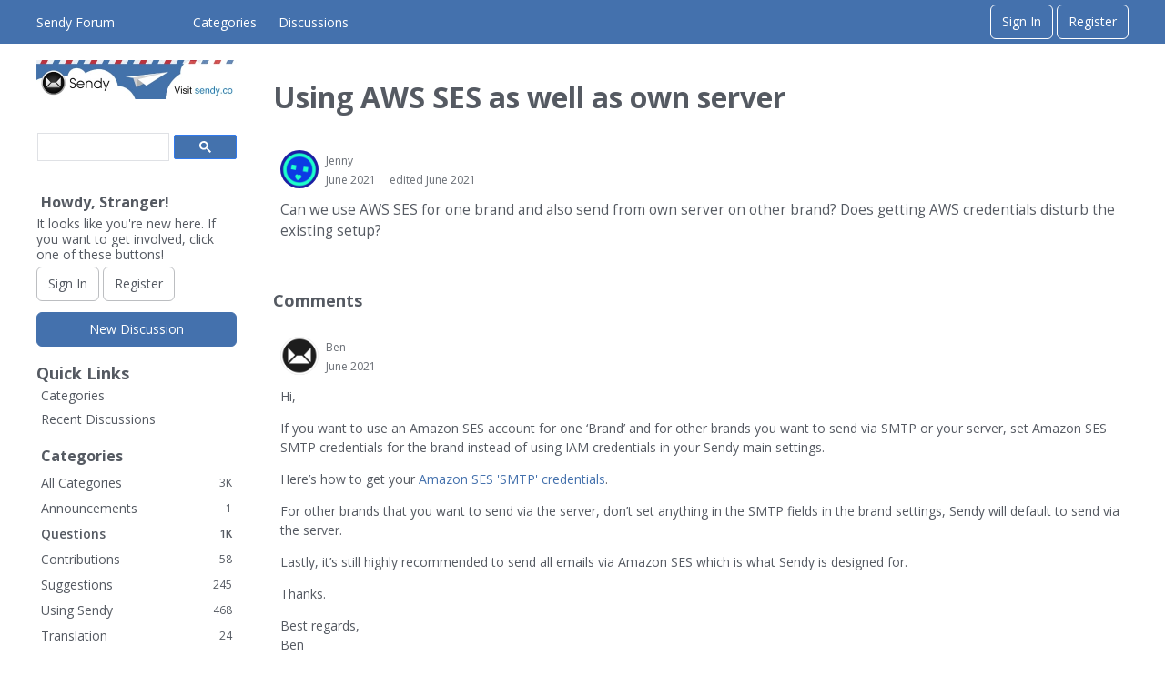

--- FILE ---
content_type: text/html; charset=utf-8
request_url: https://sendy.co/forum/discussion/16639/using-aws-ses-as-well-as-own-server
body_size: 10272
content:
<!DOCTYPE html>
<html lang="en">

<head>
    <meta charset="utf-8">
    <meta http-equiv="X-UA-Compatible" content="IE=edge">
    <title>Using AWS SES as well as own server — Sendy Forum</title>
  <link rel="stylesheet" href="/forum/applications/dashboard/design/style.css?v=2021.009" media="all" static="1" />
  <link rel="stylesheet" href="/forum/applications/dashboard/design/style-compat.css?v=2021.009" media="all" static="1" />
  <link rel="stylesheet" href="/forum/applications/vanilla/design/tag.css?v=2021.009" media="all" static="1" />
  <link rel="stylesheet" href="/forum/addons/themes/keystone/design/custom_default.css?v=2021.009" media="all" static="1" />
  <link rel="stylesheet" href="/forum/resources/design/vanillicon.css?v=2021.009" media="all" static="1" />
  <link rel="stylesheet" href="/forum/applications/vanilla/design/spoilers.css?v=2021.009" media="all" static="1" />
  <link rel="stylesheet" href="https://sendy.co/forum/dist/forum/highlightJs-light.5f633b30876b3db1dd23.min.css" static="1" />
  <link rel="stylesheet" href="https://sendy.co/forum/dist/forum/highlightJs-dark.9f2970cb21cad595d6cd.min.css" static="1" />
  <link rel="stylesheet" href="https://sendy.co/forum/dist/forum/forms/forms/DateRange.5af150dc6bc951f9dbaf.min.css" static="1" />
  <link rel="stylesheet" href="https://sendy.co/forum/dist/forum/pages/search.1c3332c14050e8badb69.min.css" static="1" />
  <link rel="canonical" href="https://sendy.co/forum/discussion/16639/using-aws-ses-as-well-as-own-server" />
  <meta property="language" content="en" />
  <meta http-equiv="last-modified" property="last-modified-date" content="2021-06-20" />
  <meta property="og:type" content="article" />
  <meta property="og:site_name" content="Sendy Forum" />
  <meta name="twitter:title" property="og:title" content="Using AWS SES as well as own server" />
  <meta property="og:url" content="https://sendy.co/forum/discussion/16639/using-aws-ses-as-well-as-own-server" />
  <meta name="description" property="og:description" content="Can we use AWS SES for one brand and also send from own server on other brand? Does getting AWS credentials disturb the existing setup?" />
  <meta name="twitter:description" content="Can we use AWS SES for one brand and also send from own server on other brand? Does getting AWS credentials disturb the existing setup?" />
  <meta name="twitter:card" content="summary" />
  <script>gdn=window.gdn||{};gdn.meta={"currentThemePath":"\/addons\/themes\/keystone","ConfirmDeleteCommentHeading":"Delete Comment","ConfirmDeleteCommentText":"Are you sure you want to delete this comment?","DiscussionID":"16639","Category":"Questions","Spoiler":"Spoiler","show":"show","hide":"hide","AnalyticsTask":"tick","emoji":{"assetPath":"https:\/\/sendy.co\/forum\/resources\/emoji","format":"<img class=\"emoji\" src=\"%1$s\" title=\"%2$s\" alt=\"%2$s\" height=\"20\" loading=\"lazy\" \/>","emoji":{"smile":"smile.png","smiley":"smiley.png","wink":"wink.png","blush":"blush.png","neutral":"neutral.png","relaxed":"relaxed.png","grin":"grin.png","joy":"joy.png","sweat_smile":"sweat_smile.png","lol":"lol.png","innocent":"innocent.png","naughty":"naughty.png","yum":"yum.png","relieved":"relieved.png","love":"love.png","sunglasses":"sunglasses.png","smirk":"smirk.png","expressionless":"expressionless.png","unamused":"unamused.png","sweat":"sweat.png","pensive":"pensive.png","confused":"confused.png","confounded":"confounded.png","kissing":"kissing.png","kissing_heart":"kissing_heart.png","kissing_smiling_eyes":"kissing_smiling_eyes.png","kissing_closed_eyes":"kissing_closed_eyes.png","tongue":"tongue.png","disappointed":"disappointed.png","worried":"worried.png","angry":"angry.png","rage":"rage.png","cry":"cry.png","persevere":"persevere.png","triumph":"triumph.png","frowning":"frowning.png","anguished":"anguished.png","fearful":"fearful.png","weary":"weary.png","sleepy":"sleepy.png","tired_face":"tired_face.png","grimace":"grimace.png","bawling":"bawling.png","open_mouth":"open_mouth.png","hushed":"hushed.png","cold_sweat":"cold_sweat.png","scream":"scream.png","astonished":"astonished.png","flushed":"flushed.png","sleeping":"sleeping.png","dizzy":"dizzy.png","no_mouth":"no_mouth.png","mask":"mask.png","star":"star.png","cookie":"cookie.png","warning":"warning.png","mrgreen":"mrgreen.png","heart":"heart.png","heartbreak":"heartbreak.png","kiss":"kiss.png","+1":"+1.png","-1":"-1.png","grey_question":"grey_question.png","trollface":"trollface.png","error":"grey_question.png"}},"LastCommentID":8,"Vanilla_Comments_AutoRefresh":0,"RedirectTo":"","RedirectUrl":"","TransportError":"A fatal error occurred while processing the request.<br \/>The server returned the following response: %s","TransientKey":false,"WebRoot":"https:\/\/sendy.co\/forum","UrlFormat":"\/forum\/{Path}","Path":"discussion\/16639\/using-aws-ses-as-well-as-own-server","Args":"","ResolvedPath":"vanilla\/discussion\/index","ResolvedArgs":{"DiscussionID":"16639","DiscussionStub":"using-aws-ses-as-well-as-own-server","Page":""},"SignedIn":0,"ConfirmHeading":"Confirm","ConfirmText":"Are you sure you want to do that?","Okay":"Okay","Cancel":"Cancel","Search":"Search","ui":{"siteName":"Sendy Forum","orgName":"Sendy","localeKey":"en","themeKey":"keystone","mobileThemeKey":"keystone","desktopThemeKey":"keystone","logo":null,"favIcon":null,"shareImage":null,"bannerImage":null,"mobileAddressBarColor":"","fallbackAvatar":"https:\/\/sendy.co\/forum\/applications\/dashboard\/design\/images\/defaulticon.png","currentUser":{"userID":0,"name":"guest","email":"guest@example.com","photoUrl":"https:\/\/sendy.co\/forum\/applications\/dashboard\/design\/images\/defaulticon.png","dateLastActive":null},"editContentTimeout":3600,"siteTitle":"Sendy Forum","locale":"en","inputFormat":"markdown"},"context":{"host":"\/forum","basePath":"\/forum","assetPath":"\/forum","debug":false,"translationDebug":false,"conversationsEnabled":true,"cacheBuster":"2021.009","staticPathFolder":"","dynamicPathFolder":""},"search":{"defaultScope":"site","supportsScope":false,"activeDriver":"MySQL"},"upload":{"maxSize":52428800,"maxUploads":20,"allowedExtensions":["txt","jpg","jpeg","gif","png","bmp","tiff","ico","zip","gz","tar.gz","tgz","psd","ai","pdf","doc","xls","ppt","docx","xlsx","pptx","log","rar","7z"]},"signOutUrl":null,"featureFlags":{"DeferredLegacyScripts":{"Enabled":true},"useNewSearchPage":{"Enabled":false},"NewFlyouts":{"Enabled":true},"DataDrivenTitleBar":{"Enabled":false}},"themeFeatures":{"NewFlyouts":true,"SharedMasterView":false,"ProfileHeader":false,"DataDrivenTheme":false,"UserCards":false,"DisableKludgedVars":false,"NewEventsPage":false,"useNewSearchPage":false,"EnhancedAccessibility":false,"NewQuickLinks":false,"NewCategoryDropdown":false,"NewBadgesModule":false},"addonFeatures":{"NewFlyouts":false,"SharedMasterView":false,"ProfileHeader":false,"DataDrivenTheme":false,"UserCards":false,"DisableKludgedVars":false,"NewEventsPage":false,"useNewSearchPage":false,"EnhancedAccessibility":false,"NewQuickLinks":false,"NewCategoryDropdown":false,"NewBadgesModule":false},"siteSection":{"basePath":"","contentLocale":"en","sectionGroup":"vanilla","sectionID":"0","name":"Sendy Forum","apps":{"forum":true},"attributes":{"categoryID":-1}},"themePreview":null,"reCaptchaKey":"","useNewFlyouts":true};
gdn.permissions={"permissions":{"signIn.allow":true,"profiles.view":true,"profiles.edit":true,"conversations.add":true,"tags.add":true,"comments.me":true,"discussions.view":true,"discussions.add":true,"comments.add":true},"bans":[],"isAdmin":false};
</script>
  <script src="/forum/js/library/jquery.js?v=2021.009" static="1" defer="defer"></script>
  <script src="/forum/js/library/jquery.form.js?v=2021.009" static="1" defer="defer"></script>
  <script src="/forum/js/library/jquery.popup.js?v=2021.009" static="1" defer="defer"></script>
  <script src="/forum/js/library/jquery.popin.js?v=2021.009" static="1" defer="defer"></script>
  <script src="/forum/js/library/jquery.gardenhandleajaxform.js?v=2021.009" static="1" defer="defer"></script>
  <script src="/forum/js/library/jquery.atwho.js?v=2021.009" static="1" defer="defer"></script>
  <script src="/forum/js/global.js?v=2021.009" static="1" defer="defer"></script>
  <script src="/forum/js/flyouts.js?v=2021.009" static="1" defer="defer"></script>
  <script src="/forum/js/library/jquery.autosize.min.js?v=2021.009" static="1" defer="defer"></script>
  <script src="/forum/applications/vanilla/js/autosave.js?v=2021.009" static="1" defer="defer"></script>
  <script src="/forum/applications/vanilla/js/discussion.js?v=2021.009" static="1" defer="defer"></script>
  <script src="/forum/applications/vanilla/js/spoilers.js?v=2021.009" static="1" defer="defer"></script>
  <script src="/forum/applications/vanilla/js/tagging.js?v=2021.009" static="1" defer="defer"></script>
  <script src="/forum/js/library/jquery.tokeninput.js?v=2021.009" static="1" defer="defer"></script>
  <script src="/forum/addons/themes/keystone/js/custom.js?v=2021.009" static="1" defer="defer"></script>
  <script>var supportsAllFeatures =
    window.Promise &&
    window.Promise.prototype.finally &&
    window.fetch &&
    window.Symbol &&
    window.CustomEvent &&
    Array.prototype.includes &&
    Element.prototype.remove &&
    Element.prototype.closest &&
    Element.prototype.attachShadow &&
    window.NodeList &&
    NodeList.prototype.forEach
;

if (!supportsAllFeatures) {
    false && console.log("Older browser detected. Initiating polyfills.");
    var head = document.getElementsByTagName('head')[0];
    var script = document.createElement('script');
    script.src = "https://sendy.co/forum/dist/polyfills.min.js?h=2021.009";

        script.async = false;
    // document.write has to be used instead of append child for edge & old safari compatibility.
    document.write(script.outerHTML);
} else {
    false && console.log("Modern browser detected. No polyfills necessary");
}

if (!window.onVanillaReady) {
    window.onVanillaReady = function (handler) {
        if (typeof handler !== "function") {
            console.error("Cannot register a vanilla ready handler that is not a function.");
            return;
        }
        document.addEventListener("X-DOMContentReady", function () {
            if (!window.__VANILLA_INTERNAL_IS_READY__) {
                return;
            }
            handler(window.__VANILLA_GLOBALS_DO_NOT_USE_DIRECTLY__);
        })

        if (window.__VANILLA_INTERNAL_IS_READY__) {
            handler(window.__VANILLA_GLOBALS_DO_NOT_USE_DIRECTLY__);
        }
    }
}</script>
  <script src="https://sendy.co/forum/api/v2/locales/en/translations.js?h=2021.009" defer="defer"></script>
  <script src="https://sendy.co/forum/dist/forum/runtime.393b34b813f8e9d2c2be.min.js" static="1" defer="defer"></script>
  <script src="https://sendy.co/forum/dist/forum/library-00a511ae.a1f824fe82df4ce74b88.min.js" static="1" defer="defer"></script>
  <script src="https://sendy.co/forum/dist/forum/react-df67cafc.bf9d1d8f6af87ba2853b.min.js" static="1" defer="defer"></script>
  <script src="https://sendy.co/forum/dist/forum/vendors-866ab763.b0b444a6c49b1cd985e9.min.js" static="1" defer="defer"></script>
  <script src="https://sendy.co/forum/dist/forum/9584.15c561db8b43beae54cd.min.js" static="1" defer="defer"></script>
  <script src="https://sendy.co/forum/dist/forum/864.cb3e9e2e2fb8c8954098.min.js" static="1" defer="defer"></script>
  <script src="https://sendy.co/forum/dist/forum/6714.84e5b41eaa757fcdfdf9.min.js" static="1" defer="defer"></script>
  <script src="https://sendy.co/forum/dist/forum/6084.d6d81c8ab599da271bb1.min.js" static="1" defer="defer"></script>
  <script src="https://sendy.co/forum/dist/forum/library-cc102d41.6e28d0de68962d5b6d93.min.js" static="1" defer="defer"></script>
  <script src="https://sendy.co/forum/dist/forum/library-6b9cbaae.a5278090c13d8d6c8915.min.js" static="1" defer="defer"></script>
  <script src="https://sendy.co/forum/dist/forum/library-b3ff4ff5.4c8de8ce4ec9b947ff30.min.js" static="1" defer="defer"></script>
  <script src="https://sendy.co/forum/dist/forum/library-620da1e1.81039a661569aa1aaf20.min.js" static="1" defer="defer"></script>
  <script src="https://sendy.co/forum/dist/forum/library-222bc760.b84a9c29d2eb1e6cb498.min.js" static="1" defer="defer"></script>
  <script src="https://sendy.co/forum/dist/forum/library-b43769b6.46ac1cede05545ddfbf1.min.js" static="1" defer="defer"></script>
  <script src="https://sendy.co/forum/dist/forum/library-9aa6fe4f.eb6fdb73c9b85a119749.min.js" static="1" defer="defer"></script>
  <script src="https://sendy.co/forum/dist/forum/library-c19d9c43.b3ec63040aef54dcd27a.min.js" static="1" defer="defer"></script>
  <script src="https://sendy.co/forum/dist/forum/library-c0766001.8fcf72e579a50ca11c64.min.js" static="1" defer="defer"></script>
  <script src="https://sendy.co/forum/dist/forum/library-c097b2da.a9c05f8092896c8e442b.min.js" static="1" defer="defer"></script>
  <script src="https://sendy.co/forum/dist/forum/library-c12d084d.c47fa38a7661af996717.min.js" static="1" defer="defer"></script>
  <script src="https://sendy.co/forum/dist/forum/library-94031bd7.c4db6407aee42993bfa3.min.js" static="1" defer="defer"></script>
  <script src="https://sendy.co/forum/dist/forum/library-bd952247.41d0b7a9487af6b604e6.min.js" static="1" defer="defer"></script>
  <script src="https://sendy.co/forum/dist/forum/library-2da6cbf1.6a926cbac2bca4559bf3.min.js" static="1" defer="defer"></script>
  <script src="https://sendy.co/forum/dist/forum/library-31062dbb.1fe54cbf4e17ac984b04.min.js" static="1" defer="defer"></script>
  <script src="https://sendy.co/forum/dist/forum/library-3f9d9fa6.25194af88c7275561f94.min.js" static="1" defer="defer"></script>
  <script src="https://sendy.co/forum/dist/forum/library-f6ddf892.d1bf90adea1dab1db99a.min.js" static="1" defer="defer"></script>
  <script src="https://sendy.co/forum/dist/forum/library-30dfea78.b99ed4b678ffd6b7c676.min.js" static="1" defer="defer"></script>
  <script src="https://sendy.co/forum/dist/forum/library-31e4fa7d.8dd2ec76667e4c7de493.min.js" static="1" defer="defer"></script>
  <script src="https://sendy.co/forum/dist/forum/library-49b4cc54.1eed3d85e5f687e688b2.min.js" static="1" defer="defer"></script>
  <script src="https://sendy.co/forum/dist/forum/library-35a1f0cc.357d30bec467094f5e3c.min.js" static="1" defer="defer"></script>
  <script src="https://sendy.co/forum/dist/forum/library-44153d3c.2e10a0c0c996186dc617.min.js" static="1" defer="defer"></script>
  <script src="https://sendy.co/forum/dist/forum/library-e500ede4.8c5970eb63806463eed4.min.js" static="1" defer="defer"></script>
  <script src="https://sendy.co/forum/dist/forum/library-02fa3f94.e0493a1eafb31aff0b25.min.js" static="1" defer="defer"></script>
  <script src="https://sendy.co/forum/dist/forum/library-ec0f4e61.2578002d4133e47a0397.min.js" static="1" defer="defer"></script>
  <script src="https://sendy.co/forum/dist/forum/react-e5bca7e4.795bc9f97a26cf649877.min.js" static="1" defer="defer"></script>
  <script src="https://sendy.co/forum/dist/forum/vendors-cdd60c62.818c209543af6d372d69.min.js" static="1" defer="defer"></script>
  <script src="https://sendy.co/forum/dist/forum/vendors-2b4841d6.ab4e3706d75700fd8326.min.js" static="1" defer="defer"></script>
  <script src="https://sendy.co/forum/dist/forum/vendors-2518c84c.c8a6cd32da7522d9a893.min.js" static="1" defer="defer"></script>
  <script src="https://sendy.co/forum/dist/forum/vendors-059be3de.fa2875d1a4917daa1ec7.min.js" static="1" defer="defer"></script>
  <script src="https://sendy.co/forum/dist/forum/vendors-386b9151.88434f516a837d05fd59.min.js" static="1" defer="defer"></script>
  <script src="https://sendy.co/forum/dist/forum/vendors-38d4a983.59ee11764f4ebf9e5225.min.js" static="1" defer="defer"></script>
  <script src="https://sendy.co/forum/dist/forum/vendors-2a46b080.db26843432d9e33ae9d4.min.js" static="1" defer="defer"></script>
  <script src="https://sendy.co/forum/dist/forum/vendors-59201cde.b78a97d2c93bce60a3b6.min.js" static="1" defer="defer"></script>
  <script src="https://sendy.co/forum/dist/forum/vendors-ce605e72.e50f26fb9edc3bacaef4.min.js" static="1" defer="defer"></script>
  <script src="https://sendy.co/forum/dist/forum/vendors-7f8a6a3e.90a89f701e1f904d278c.min.js" static="1" defer="defer"></script>
  <script src="https://sendy.co/forum/dist/forum/vendors-375fd71e.cd68987c6a897d950a2b.min.js" static="1" defer="defer"></script>
  <script src="https://sendy.co/forum/dist/forum/vendors-27545368.f1b319f8cec311de178f.min.js" static="1" defer="defer"></script>
  <script src="https://sendy.co/forum/dist/forum/vendors-b0289113.040f2339ddb8bdf35c4b.min.js" static="1" defer="defer"></script>
  <script src="https://sendy.co/forum/dist/forum/addons/vanilla.d125d0235807e3e9861f.min.js" static="1" defer="defer"></script>
  <script src="https://sendy.co/forum/dist/forum/addons/dashboard-common.ca84d3f420d7dc223d29.min.js" static="1" defer="defer"></script>
  <script src="https://sendy.co/forum/dist/forum/addons/dashboard-24a22a71.2d8b2bc62820b5a7e976.min.js" static="1" defer="defer"></script>
  <script src="https://sendy.co/forum/dist/forum/addons/dashboard-1b09fbd5.42c3b34b10044a9e850d.min.js" static="1" defer="defer"></script>
  <script src="https://sendy.co/forum/dist/forum/addons/dashboard-1fdf87e3.4c4442537217500782d1.min.js" static="1" defer="defer"></script>
  <script src="https://sendy.co/forum/dist/forum/bootstrap.ad810eb936985879cb10.min.js" static="1" defer="defer"></script>
  <script>window["__ACTIONS__"]=[{"type":"@@locales\/GET_ALL_DONE","payload":{"result":[{"localeID":"en","localeKey":"en","regionalKey":"en","displayNames":{"en":"English"}}],"params":[]}},{"type":"@@users\/GET_ME_DONE","payload":{"result":{"userID":0,"name":"Guest","photoUrl":"https:\/\/sendy.co\/forum\/applications\/dashboard\/design\/images\/defaulticon.png","email":null,"dateLastActive":null,"isAdmin":false,"countUnreadNotifications":0,"countUnreadConversations":0,"permissions":["comments.add","comments.me","conversations.add","discussions.add","discussions.view","profiles.edit","profiles.view","signIn.allow","tags.add"],"ssoID":null},"params":[]}},{"type":"@@users\/GET_PERMISSIONS_DONE","payload":{"result":{"isAdmin":false,"permissions":[{"type":"global","permissions":{"comments.add":true,"conversations.add":true,"discussions.add":true,"discussions.view":true,"profiles.edit":true,"profiles.view":true,"tags.add":true}},{"type":"category","id":6,"permissions":{"discussions.view":true}},{"type":"category","id":9,"permissions":{"discussions.add":true}}],"junctions":{"category":[6,9]},"junctionAliases":{"category":[]}},"params":[]}},{"type":"@@themes\/GET_DONE","payload":{"result":{"themeID":"keystone","type":"themeFile","name":"Keystone","version":"2.0.1","revisionID":null,"revisionName":null,"insertUser":null,"dateInserted":null,"current":true,"active":true,"parentTheme":null,"assets":{"header":{"url":"https:\/\/sendy.co\/forum\/api\/v2\/themes\/keystone\/assets\/header.html?v=2.0.1-2021.009","type":"html","content-type":"text\/html"},"footer":{"url":"https:\/\/sendy.co\/forum\/api\/v2\/themes\/keystone\/assets\/footer.html?v=2.0.1-2021.009","type":"html","content-type":"text\/html"},"variables":{"url":"https:\/\/sendy.co\/forum\/api\/v2\/themes\/keystone\/assets\/variables.json?v=2.0.1-2021.009","type":"json","content-type":"application\/json","data":{"quickLinks":{"links":[{"name":"All Categories","url":"\/categories","id":"all-categories"},{"name":"Recent Discussions","url":"\/discussions","id":"recent-discussions"},{"name":"Activity","url":"\/activity","id":"activity"}],"counts":{"all-categories":null,"recent-discussions":null,"activity":null}}}},"fonts":{"url":"https:\/\/sendy.co\/forum\/api\/v2\/themes\/keystone\/assets\/fonts.json?v=2.0.1-2021.009","type":"json","content-type":"application\/json","data":[]},"scripts":{"url":"https:\/\/sendy.co\/forum\/api\/v2\/themes\/keystone\/assets\/scripts.json?v=2.0.1-2021.009","type":"json","content-type":"application\/json"},"styles":{"url":"https:\/\/sendy.co\/forum\/api\/v2\/themes\/keystone\/assets\/styles.css?v=2.0.1-2021.009","type":"css","content-type":"text\/css"},"javascript":{"url":"https:\/\/sendy.co\/forum\/api\/v2\/themes\/keystone\/assets\/javascript.js?v=2.0.1-2021.009","type":"js","content-type":"application\/javascript"}},"preview":{"info":{"Description":{"type":"description","value":"A responsive Vanilla theme with customization options."},"Authors":{"type":"string","value":"Isis Graziatto, Adam (charrondev) Charron"}},"imageUrl":"\/forum\/addons\/themes\/keystone\/screenshot.png","variables":{"globalPrimary":null,"globalBg":"#fff","globalFg":"#555a62","titleBarBg":null,"titleBarFg":null,"backgroundImage":null}},"features":{"NewFlyouts":true,"SharedMasterView":false,"ProfileHeader":false,"DataDrivenTheme":false,"UserCards":false,"DisableKludgedVars":false,"NewEventsPage":false,"useNewSearchPage":false,"EnhancedAccessibility":false,"NewQuickLinks":false,"NewCategoryDropdown":false,"NewBadgesModule":false},"supportedSections":[]},"params":{"key":{"themeID":"keystone","type":"themeFile","name":"Keystone","version":"2.0.1","revisionID":null,"revisionName":null,"insertUser":null,"dateInserted":null,"current":true,"active":true,"parentTheme":null,"assets":{"header":{"url":"https:\/\/sendy.co\/forum\/api\/v2\/themes\/keystone\/assets\/header.html?v=2.0.1-2021.009","type":"html","content-type":"text\/html"},"footer":{"url":"https:\/\/sendy.co\/forum\/api\/v2\/themes\/keystone\/assets\/footer.html?v=2.0.1-2021.009","type":"html","content-type":"text\/html"},"variables":{"url":"https:\/\/sendy.co\/forum\/api\/v2\/themes\/keystone\/assets\/variables.json?v=2.0.1-2021.009","type":"json","content-type":"application\/json","data":{"quickLinks":{"links":[{"name":"All Categories","url":"\/categories","id":"all-categories"},{"name":"Recent Discussions","url":"\/discussions","id":"recent-discussions"},{"name":"Activity","url":"\/activity","id":"activity"}],"counts":{"all-categories":null,"recent-discussions":null,"activity":null}}}},"fonts":{"url":"https:\/\/sendy.co\/forum\/api\/v2\/themes\/keystone\/assets\/fonts.json?v=2.0.1-2021.009","type":"json","content-type":"application\/json","data":[]},"scripts":{"url":"https:\/\/sendy.co\/forum\/api\/v2\/themes\/keystone\/assets\/scripts.json?v=2.0.1-2021.009","type":"json","content-type":"application\/json"},"styles":{"url":"https:\/\/sendy.co\/forum\/api\/v2\/themes\/keystone\/assets\/styles.css?v=2.0.1-2021.009","type":"css","content-type":"text\/css"},"javascript":{"url":"https:\/\/sendy.co\/forum\/api\/v2\/themes\/keystone\/assets\/javascript.js?v=2.0.1-2021.009","type":"js","content-type":"application\/javascript"}},"preview":{"info":{"Description":{"type":"description","value":"A responsive Vanilla theme with customization options."},"Authors":{"type":"string","value":"Isis Graziatto, Adam (charrondev) Charron"}},"imageUrl":"\/forum\/addons\/themes\/keystone\/screenshot.png","variables":{"globalPrimary":null,"globalBg":"#fff","globalFg":"#555a62","titleBarBg":null,"titleBarFg":null,"backgroundImage":null}},"features":{"NewFlyouts":true,"SharedMasterView":false,"ProfileHeader":false,"DataDrivenTheme":false,"UserCards":false,"DisableKludgedVars":false,"NewEventsPage":false,"useNewSearchPage":false,"EnhancedAccessibility":false,"NewQuickLinks":false,"NewCategoryDropdown":false,"NewBadgesModule":false},"supportedSections":[]}}}}];
</script>
  <script type="application/ld+json">{"headline":"Using AWS SES as well as own server","description":"Can we use AWS SES for one brand and also send from own server on other brand? Does getting AWS credentials disturb the existing setup?","discussionUrl":"https:\/\/sendy.co\/forum\/discussion\/16639\/using-aws-ses-as-well-as-own-server","dateCreated":"2021-06-17 12:46:31","author":{"@context":"https:\/\/schema.org","@type":"Person","name":"Jenny","image":"https:\/\/secure.gravatar.com\/avatar\/aa530cb5fc0c5798b4ec1a22522b6c5a\/?default=https%3A%2F%2Fvanillicon.com%2F8292d9daf4cd1c1290f39b08a4b08f1d_200.png&rating=g&size=200","url":"https:\/\/sendy.co\/forum\/profile\/Jenny"},"@context":"https:\/\/schema.org","@type":"DiscussionForumPosting"}</script>
  <noscript><style>body {visibility: visible !important;}</style></noscript>
<!-- Preload links, scripts, and stylesheets -->


    <meta name="viewport" content="width=device-width, initial-scale=1">
    <link href="https://fonts.googleapis.com/css?family=Open+Sans:400,400i,600,700,700i" rel="stylesheet">
</head>


<body id="vanilla_discussion_index" class="Vanilla Discussion isDesktop index Section-Discussion Section-Category-questions Section-Discussion Section-Category-questions hideHomepageTitle ThemeOptions-panelToLeft UserLoggedOut locale-en ">
<a href="#MainContent" class="Button Primary btn button-skipToContent sr-only SrOnly">Skip to content</a>

    <!--[if lt IE 9]>
      <p class="browsehappy">You are using an <strong>outdated</strong> browser. Please <a href="http://browsehappy.com/">upgrade your browser</a> to improve your experience.</p>
    <![endif]-->

    <div class="Frame">
                    <div class="Frame-top">
                <div class="Frame-header">
                    <!---------- Main Header ---------->
                    <header id="MainHeader" class="Header">
                        <div class="Container">
                            <div class="row">
                                <div class="Hamburger">
                                    <button class="Hamburger Hamburger-menuXcross" id="menu-button" aria-label="toggle menu">
                                        <span class="Hamburger-menuLines" aria-hidden="true">
                                        </span>
                                        <span class="Hamburger-visuallyHidden sr-only">
                                            toggle menu
                                        </span>
                                    </button>
                                </div>
                                <a href="/forum/" class="Header-logo">
                                    Sendy Forum
                                </a>
                                <a href="/forum/" class="Header-logo mobile">
                                    Sendy Forum
                                </a>
                                <nav class="Header-desktopNav">
                                                 
        <div class='Navigation-linkContainer'>
        <a href='/forum/categories' class='Navigation-link '>
            Categories
        </a>
    </div>
        <div class='Navigation-linkContainer'>
        <a href='/forum/discussions' class='Navigation-link '>
            Discussions
        </a>
    </div>
        

    
                                </nav>
                                <div class="Header-flexSpacer"></div>
                                <div class="Header-right">
                                    <span data-react='subcommunity-chooser' data-props='{"buttonType":"titleBarLink","buttonClass":"Header-desktopCommunityChooser"}'></span>
                                    <div class="MeBox-header">
                                        <div class="MeBox MeBox-SignIn FlyoutRight"><div class="SignInLinks"><a href="/forum/entry/signin?Target=discussion%2F16639%2Fusing-aws-ses-as-well-as-own-server" class=" SignInPopup" rel="nofollow">Sign In</a> <span class="Bullet">&middot;</span> <a href="/forum/entry/register?Target=discussion%2F16639%2Fusing-aws-ses-as-well-as-own-server" class="ApplyButton" rel="nofollow">Register</a> </div> <div class="SignInIcons"></div></div>
                                    </div>
                                                                    </div>
                            </div>
                        </div>

                        <!---------- Mobile Navigation ---------->
                        <nav class="Navigation js-nav needsInitialization">
                            <div class="Container">
                                                                    <div class="Navigation-row">
                                        <div class="SignIn mobile">
                                            <div class="MeBox MeBox-SignIn"><div class="SignInLinks"><a href="/forum/entry/signin?Target=discussion%2F16639%2Fusing-aws-ses-as-well-as-own-server" class=" SignInPopup" rel="nofollow">Sign In</a> <span class="Bullet">&middot;</span> <a href="/forum/entry/register?Target=discussion%2F16639%2Fusing-aws-ses-as-well-as-own-server" class="ApplyButton" rel="nofollow">Register</a> </div> <div class="SignInIcons"></div></div>
                                        </div>
                                    </div>
                                                                           
        <div class='Navigation-linkContainer'>
        <a href='/forum/categories' class='Navigation-link '>
            Categories
        </a>
    </div>
        <div class='Navigation-linkContainer'>
        <a href='/forum/discussions' class='Navigation-link '>
            Discussions
        </a>
    </div>
        

    

                                <div class='Navigation-linkContainer'>
                                    <span data-react='subcommunity-chooser' data-props='{"buttonType":"reset","fullWidth":true,"buttonClass":"Navigation-link"}'></span>
                                </div>
                            </div>
                        </nav>
                        <nav class="mobileMebox js-mobileMebox needsInitialization">
                            <div class="Container">
                                <div class="MeBox MeBox-SignIn"><div class="SignInLinks"><a href="/forum/entry/signin?Target=discussion%2F16639%2Fusing-aws-ses-as-well-as-own-server" class=" SignInPopup" rel="nofollow">Sign In</a> <span class="Bullet">&middot;</span> <a href="/forum/entry/register?Target=discussion%2F16639%2Fusing-aws-ses-as-well-as-own-server" class="ApplyButton" rel="nofollow">Register</a> </div> <div class="SignInIcons"></div></div>
                                <button class="mobileMebox-buttonClose Close">
                                    <span>×</span>
                                </button>
                            </div>
                        </nav>
                        <!---------- Mobile Navigation END ---------->

                    </header>
                    <!---------- Main Header END ---------->

                </div>
                        <div class="Frame-body">

                <!---------- Hero Banner ---------->
                                <!---------- Hero Banner END ---------->

                <div class="Frame-content">
                    <div class="Container">
                        <div class="Frame-contentWrap">
                            <div class="Frame-details">
                                                                    <div class="Frame-row">
                                        <nav class="BreadcrumbsBox">
                                            <span class="Breadcrumbs" itemscope itemtype="http://schema.org/BreadcrumbList"><span class="CrumbLabel HomeCrumb"><a href="https://sendy.co/forum/"><span>Home</span></a></span><span itemprop="itemListElement" itemscope itemtype="http://schema.org/ListItem"><meta itemprop="position" content="1" /><span class="Crumb">›</span> <span class="CrumbLabel Category-questions Last"><a itemprop="item" href="https://sendy.co/forum/categories/questions"><span itemprop="name">Questions</span></a></span></span></span>
                                        </nav>
                                    </div>
                                                                                                    <div class="Frame-row SearchBoxMobile">
                                                                                    <div class="SearchBox js-sphinxAutoComplete" role="search">
                                                
                                                <script async src="https://cse.google.com/cse.js?cx=c7a64df9aaa164b16">
                                                </script>
                                                <div class="gcse-search"></div>
                                            </div>
                                                                            </div>
                                                                <div class="Frame-row">

                                    <!---------- Main Content ---------->
                                    <main id="MainContent" class="Content MainContent">
                                        <!---------- Profile Page Header ---------->
                                                                                <!---------- Profile Page Header END ---------->

                                        <div class="MessageList Discussion"><div id="Item_0" class="PageTitle pageHeadingBox isLarge"><div class="Options"></div><h1>Using AWS SES as well as own server</h1></div><div id="Discussion_16639" class="Item ItemDiscussion noPhotoWrap pageBox">
    <div class="Discussion">
        <div class="Item-Header DiscussionHeader">
                                    <div class="AuthorWrap">
                <span class="Author">
                    <a title="Jenny" href="/forum/profile/Jenny" class="PhotoWrap js-userCard" aria-label="User: &quot;Jenny&quot;" data-userid="11957"><img src="https://secure.gravatar.com/avatar/aa530cb5fc0c5798b4ec1a22522b6c5a/?default=https%3A%2F%2Fvanillicon.com%2F8292d9daf4cd1c1290f39b08a4b08f1d_200.png&amp;rating=g&amp;size=200" alt="Jenny" class="ProfilePhoto ProfilePhotoMedium" data-fallback="avatar" loading="lazy" /></a><a href="/forum/profile/Jenny" class="Username js-userCard" data-userid="11957">Jenny</a>                </span>
                <span class="AuthorInfo">
                                    </span>
            </div>
            <div class="Meta DiscussionMeta">
                <span class="MItem DateCreated">
                    <a href="https://sendy.co/forum/discussion/16639/using-aws-ses-as-well-as-own-server" class="Permalink" rel="nofollow"><time title="June 17, 2021 12:46PM" datetime="2021-06-17T12:46:31+00:00">June 2021</time></a>                </span>
                <span class="MItem"> <span title="Edited June 30, 2021 10:51AM by Ben." class="DateUpdated">edited June 2021</span> </span>                 <span class="MItem Category"> in <a href="https://sendy.co/forum/categories/questions" aria-label="Category: &amp;quot;Questions&amp;quot;">Questions</a></span>             </div>
                    </div>
                <div class="Item-BodyWrap">
            <div class="Item-Body">
                <div class="Message userContent">
                    <p>Can we use AWS SES for one brand and also send from own server on other brand? Does getting AWS credentials disturb the existing setup?</p>
                </div>
                <div class="Reactions"></div>            </div>
        </div>
    </div>
</div>
</div><div class="CommentsWrap"><span class="BeforeCommentHeading"></span><div class="DataBox DataBox-Comments"><h2 class="CommentHeading">Comments</h2>            <ul class="MessageList DataList Comments pageBox">
                        <li class="Item Alt ItemComment noPhotoWrap pageBox" id="Comment_9620">
            <div class="Comment">

                                                    <div class="Options">
                                            </div>
                                                <div class="Item-Header CommentHeader">
                                                            <div class="AuthorWrap">
                        <span class="Author">
                           <a title="Ben" href="/forum/profile/Ben" class="PhotoWrap js-userCard" aria-label="User: &quot;Ben&quot;" data-userid="8"><img src="https://secure.gravatar.com/avatar/016fe980633508be84c8d3284b35d1cb/?default=https%3A%2F%2Fvanillicon.com%2F0f53dc7d5af07d0a91e765761af78d1c_200.png&amp;rating=g&amp;size=200" alt="Ben" class="ProfilePhoto ProfilePhotoMedium" data-fallback="avatar" loading="lazy" /></a><a href="/forum/profile/Ben" class="Username js-userCard" data-userid="8">Ben</a>                        </span>
                        <span class="AuthorInfo">
                                                     </span>
                    </div>
                    <div class="Meta CommentMeta CommentInfo">
                        <span class="MItem DateCreated">
                           <a href="/forum/discussion/comment/9620/#Comment_9620" class="Permalink" name="Item_1" rel="nofollow"><time title="June 17, 2021 11:48PM" datetime="2021-06-17T23:48:48+00:00">June 2021</time></a>                        </span>
                                                                    </div>
                                                        </div>
                <div class="Item-BodyWrap">
                    <div class="Item-Body">
                        <div class="Message userContent">
                            <p>Hi,</p>

<p>If you want to use an Amazon SES account for one ‘Brand’ and for other brands you want to send via SMTP or your server, set Amazon SES SMTP credentials for the brand instead of using IAM credentials in your Sendy main settings.</p>

<p>Here’s how to get your <a rel="nofollow" href="https://docs.aws.amazon.com/ses/latest/DeveloperGuide/smtp-credentials.html">Amazon SES 'SMTP' credentials</a>.</p>

<p>For other brands that you want to send via the server, don’t set anything in the SMTP fields in the brand settings, Sendy will default to send via the server.</p>

<p>Lastly, it’s still highly recommended to send all emails via Amazon SES which is what Sendy is designed for.</p>

<p>Thanks.</p>

<p>Best regards,<br>
Ben</p>
                        </div>
                        <div class="Reactions"></div>                    </div>
                </div>
            </div>
        </li>
                    </ul>
            </div><div class="P PagerWrap"></div></div>            <div class="Foot Closed pageBox">
                <div class="Note Closed">This discussion has been closed.</div>
            </div>
        
                                    </main>
                                    <!---------- Main Content END ---------->

                                    <!---------- Main Panel ---------->
                                    <aside class="Panel Panel-main">
                                        <div style="margin-bottom: 20px;">
                                            <a href="https://sendy.co" target="_blank" title="Visit Sendy's website"><img src="https://d2wte68jh8z2vr.cloudfront.net/sendy-logo-forum2.jpg" title="" width="220"></a>
                                        </div>
                                                                                    <script async src="https://cse.google.com/cse.js?cx=c7a64df9aaa164b16">
                                            </script>
                                            <div class="gcse-search"></div>
                                            <style type="text/css">
                                                table.gsc-search-box{
                                                    width: 219px;
                                                    margin-left: -13px;
                                                }
                                                .gsc-search-button{
                                                    margin-left: -7px;
                                                }
                                            </style>
                                                                                <div class="Box GuestBox">
        <h4 class="GuestBox-title">
        Howdy, Stranger!    </h4>
            <p class="GuestBox-message">
        It looks like you're new here. If you want to get involved, click one of these buttons!    </p>

    <p class="GuestBox-beforeSignInButton">
            </p>

    <div class="P GuestBox-buttons"><a href="/forum/entry/signin?Target=discussion%2F16639%2Fusing-aws-ses-as-well-as-own-server" class="Button Primary SignInPopup" rel="nofollow" aria-label="Sign In Now">Sign In</a> <a href="/forum/entry/register?Target=discussion%2F16639%2Fusing-aws-ses-as-well-as-own-server" class="Button ApplyButton" rel="nofollow" aria-label="Register Now">Register</a></div>        </div>
<div class="BoxButtons BoxNewDiscussion"><a href="/forum/post/discussion/questions" class="Button Primary Action NewDiscussion BigButton">New Discussion</a>
</div><div class="BoxFilter BoxDiscussionFilter" role="navigation" aria-labelledby="BoxFilterTitle">
    <span class="BoxFilter-HeadingWrap">
        <h2 id="BoxFilterTitle" class="BoxFilter-Heading">
            Quick Links        </h2>
    </span>
    <ul class="FilterMenu">
        <li class="AllCategories"><a href="/forum/categories"><span aria-hidden="true" class="Sprite SpAllCategories"></span> Categories</a></li>         <li class="Discussions"><a href="/forum/discussions" class=""><span aria-hidden="true" class="Sprite SpDiscussions"></span> Recent Discussions</a></li>
                    </ul>
</div>
    <div class="Box BoxCategories">

        <h4 aria-level="2">Categories</h4>
        <ul class="PanelInfo PanelCategories ">
            <li><a href="/forum/categories" class="ItemLink ItemLinkAllCategories"><span class="Aside"><span class="Count"><span title="2,953 discussions" class="Number">3K</span></span></span> All Categories</a></li><li class=" ClearFix Depth1 Category-announcements" ><a href="https://sendy.co/forum/categories/announcements" class="ItemLink"><span class="Aside"><span class="Count"><span title="1 discussion" class="Number">1</span></span></span> Announcements</a></li>
<li class=" ClearFix Depth1 Active Category-questions" ><a href="https://sendy.co/forum/categories/questions" class="ItemLink"><span class="Aside"><span class="Count"><span title="1,038 discussions" class="Number">1K</span></span></span> Questions</a></li>
<li class=" ClearFix Depth1 Category-contributions" ><a href="https://sendy.co/forum/categories/contributions" class="ItemLink"><span class="Aside"><span class="Count"><span title="58 discussions" class="Number">58</span></span></span> Contributions</a></li>
<li class=" ClearFix Depth1 Category-suggestions" ><a href="https://sendy.co/forum/categories/suggestions" class="ItemLink"><span class="Aside"><span class="Count"><span title="245 discussions" class="Number">245</span></span></span> Suggestions</a></li>
<li class=" ClearFix Depth1 Category-using-sendy" ><a href="https://sendy.co/forum/categories/using-sendy" class="ItemLink"><span class="Aside"><span class="Count"><span title="468 discussions" class="Number">468</span></span></span> Using Sendy</a></li>
<li class=" ClearFix Depth1 Category-translation" ><a href="https://sendy.co/forum/categories/translation" class="ItemLink"><span class="Aside"><span class="Count"><span title="24 discussions" class="Number">24</span></span></span> Translation</a></li>
<li class=" ClearFix Depth1 Category-troubleshooting" ><a href="https://sendy.co/forum/categories/troubleshooting" class="ItemLink"><span class="Aside"><span class="Count"><span title="1,119 discussions" class="Number">1.1K</span></span></span> Troubleshooting</a></li>
        </ul>
    </div>

                                    </aside>
                                    <!---------- Main Panel END ---------->

                                </div>
                            </div>
                        </div>
                    </div>
                </div>
            </div>
        </div>
        <div class="Frame-footer">

            <!---------- Main Footer END ---------->
            <footer class="Footer">
                <div class="Container">
                    <div class="row">
                        <div class="col col-copyRight">
                            <p class="Footer-copyright">© <a href="https://sendy.co" title="Sendy's website" target="_blank">Sendy.co</a> 2026</p>
                        </div>
                        <div class="col col-logo">
                            
                        </div>
                    </div>
                    
<script>
  (function(i,s,o,g,r,a,m){i['GoogleAnalyticsObject']=r;i[r]=i[r]||function(){
  (i[r].q=i[r].q||[]).push(arguments)},i[r].l=1*new Date();a=s.createElement(o),
  m=s.getElementsByTagName(o)[0];a.async=1;a.src=g;m.parentNode.insertBefore(a,m)
  })(window,document,'script','https://www.google-analytics.com/analytics.js','ga');
  ga('create', 'UA-3002517-14', 'auto');
  ga('send', 'pageview');
</script>

<!-- Matomo -->
<script type='text/javascript'>
  var _paq = window._paq = window._paq || [];
  _paq.push(['setUserId', '$tag']);
  _paq.push(['trackPageView']);
  _paq.push(['enableLinkTracking']);
  (function() {
	var u='//sendy.co/matomo/';
	_paq.push(['setTrackerUrl', u+'matomo.php']);
	_paq.push(['setSiteId', '1']);
	var d=document, g=d.createElement('script'), s=d.getElementsByTagName('script')[0];
	g.type='text/javascript'; g.async=true; g.src=u+'matomo.js'; s.parentNode.insertBefore(g,s);
  })();
</script>
<!-- End Matomo Code -->
                </div>
            </footer>
            <!---------- Main Footer END ---------->

        </div>
    </div>
    <div id="modals"></div>
    
</body>

</html>
